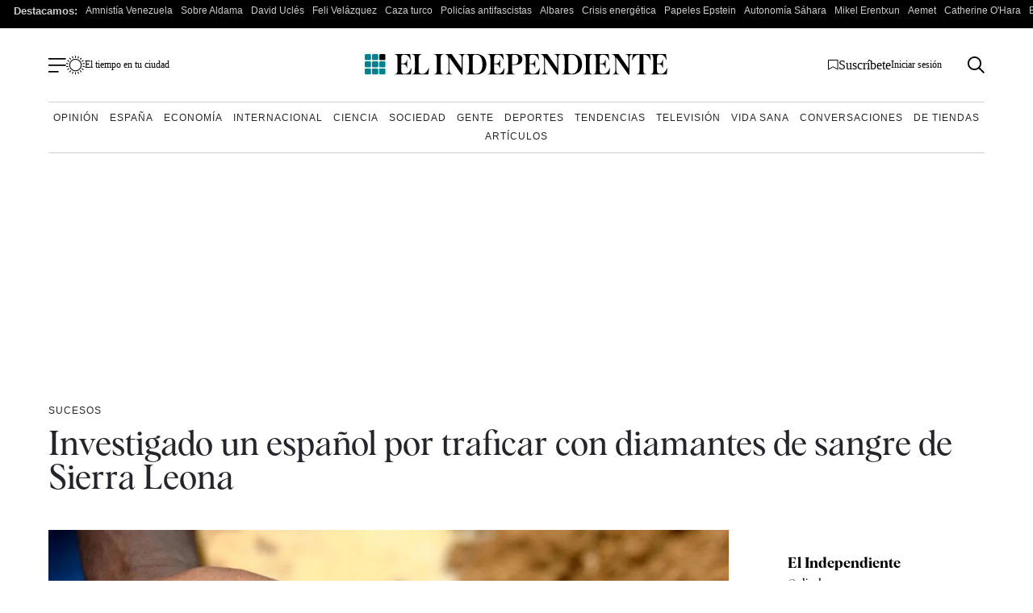

--- FILE ---
content_type: image/svg+xml
request_url: https://www.elindependiente.com/wp-content/themes/indp23/images/svg/icono-mail-black.svg
body_size: 1328
content:
<?xml version="1.0" encoding="UTF-8"?>
<svg width="16px" height="11px" viewBox="0 0 16 11" version="1.1" xmlns="http://www.w3.org/2000/svg" xmlns:xlink="http://www.w3.org/1999/xlink">
    <title>Grupo_1622</title>
    <g id="Page-1" stroke="none" stroke-width="1" fill="none" fill-rule="evenodd">
        <g id="Grupo-1623" transform="translate(0.834, 0.834)" fill-rule="nonzero">
            <g id="Grupo_1622">
                <path d="M7.275,9.985 L7.275,9.985 C9.389,9.985 11.503,9.985 13.617,9.985 C14.217,9.985 14.585,9.674 14.587,9.107 C14.5996667,6.39166667 14.5996667,3.676 14.587,0.96 C14.587,0.314 14.234,0.014 13.587,0.012 C11.9823333,0.004 10.3776667,3.33066907e-16 8.773,3.33066907e-16 C6.227,3.33066907e-16 3.681,3.33066907e-16 1.135,3.33066907e-16 C0.289,0.005 3.33066907e-16,0.3 3.33066907e-16,1.1 C3.33066907e-16,3.694 3.33066907e-16,6.28733333 3.33066907e-16,8.88 C3.33066907e-16,9.697 0.288,9.98 1.117,9.98 C3.169,9.98 5.221,9.98 7.273,9.98" id="Trazado_2036" fill="#FFFFFF"></path>
                <path d="M7.275,9.985 C5.223,9.985 3.171,9.985 1.119,9.985 C0.29,9.983 0.001,9.7 0.001,8.88 C0.001,6.288 0.001,3.69466667 0.001,1.1 C0.001,0.3 0.289,0.005 1.136,3.33066907e-16 C3.681,3.33066907e-16 6.227,3.33066907e-16 8.773,3.33066907e-16 C10.3776667,3.33066907e-16 11.9823333,3.33066907e-16 13.587,3.33066907e-16 C14.234,3.33066907e-16 14.587,0.3 14.587,0.948 C14.6016667,3.66333333 14.6016667,6.379 14.587,9.095 C14.587,9.662 14.22,9.972 13.617,9.973 C11.503,9.973 9.389,9.973 7.275,9.973 L7.275,9.985 Z M13.195,9.213 C13.1301207,9.11363823 13.0586257,9.01875703 12.981,8.929 C11.693,7.709 10.401,6.5 9.116,5.271 C8.854,5.021 8.666,5.122 8.436,5.301 C7.297,6.188 7.294,6.185 6.152,5.313 C6.12730703,5.29460222 6.10360709,5.2749079 6.081,5.254 C5.851,5.035 5.657,5.093 5.442,5.298 C4.201,6.48 2.958,7.654 1.716,8.833 C1.616,8.923 1.541,9.033 1.38,9.213 L13.195,9.213 Z M1.622,0.748 L1.562,0.848 C1.71,0.974 1.853,1.106 2.006,1.225 C3.652,2.5 5.301,3.768 6.942,5.047 C7.0428168,5.14193386 7.17767441,5.19217201 7.31603052,5.18633658 C7.45438663,5.18050115 7.58453505,5.11908588 7.677,5.016 C9.368,3.7 11.069,2.4 12.764,1.089 C12.8825875,0.981688936 12.9950956,0.867845369 13.101,0.748 L1.622,0.748 Z M13.829,8.72 L13.829,1.234 C13.7255016,1.28238487 13.6252867,1.33750307 13.529,1.399 C12.258,2.374 10.992,3.355 9.718,4.326 C9.456,4.526 9.501,4.675 9.718,4.877 C10.86,5.951 12.001,7.036 13.141,8.115 C13.341,8.3 13.541,8.471 13.829,8.715 M0.752,8.691 C0.84233698,8.63941772 0.929190385,8.58196085 1.012,8.519 C2.29,7.315 3.561,6.1 4.848,4.907 C5.131,4.644 5.108,4.489 4.809,4.263 C3.618,3.363 2.442,2.437 1.257,1.526 C1.122,1.426 0.965,1.345 0.751,1.215 L0.752,8.691 Z" id="Trazado_2037" fill="#000000"></path>
                <path d="M13.194,9.213 L1.379,9.213 C1.54,9.03 1.62,8.924 1.715,8.833 C2.957,7.654 4.204,6.48 5.442,5.298 C5.657,5.098 5.851,5.035 6.081,5.254 C6.10360585,5.27490931 6.12730587,5.2946037 6.152,5.313 C7.295,6.185 7.297,6.188 8.436,5.301 C8.666,5.122 8.854,5.021 9.116,5.271 C10.398,6.497 11.692,7.709 12.98,8.929 C13.0577311,9.0186719 13.1292316,9.11356044 13.194,9.213" id="Trazado_2038" fill="#FFFFFF"></path>
                <path d="M1.621,0.748 L13.099,0.748 C12.9935903,0.867977231 12.8814072,0.981829676 12.763,1.089 C11.063,2.399 9.363,3.701 7.676,5.016 C7.58353505,5.11908588 7.45338663,5.18050115 7.31503052,5.18633658 C7.17667441,5.19217201 7.0418168,5.14193386 6.941,5.047 C5.302,3.768 3.652,2.501 2.006,1.228 C1.853,1.109 1.706,0.977 1.562,0.851 L1.621,0.751" id="Trazado_2039" fill="#FFFFFF"></path>
                <path d="M13.829,8.72 C13.545,8.472 13.337,8.3 13.141,8.12 C11.998,7.041 10.86,5.956 9.714,4.881 C9.499,4.681 9.455,4.529 9.714,4.33 C10.988,3.359 12.254,2.378 13.525,1.403 C13.6212661,1.34146833 13.7214833,1.28634885 13.825,1.238 L13.829,8.72 Z" id="Trazado_2040" fill="#FFFFFF"></path>
                <path d="M0.751,8.692 L0.751,1.215 C0.965,1.345 1.121,1.422 1.257,1.526 C2.442,2.437 3.617,3.359 4.809,4.259 C5.109,4.485 5.131,4.64 4.848,4.903 C3.561,6.103 2.29,7.311 1.011,8.516 C0.928190385,8.57896085 0.84133698,8.63641772 0.751,8.688" id="Trazado_2041" fill="#FFFFFF"></path>
            </g>
        </g>
    </g>
</svg>

--- FILE ---
content_type: image/svg+xml
request_url: https://www.elindependiente.com/wp-content/themes/indp23/images/svg/whatsapp.svg
body_size: 600
content:
<?xml version="1.0" encoding="UTF-8"?>
<svg width="16px" height="16px" viewBox="0 0 16 16" version="1.1" xmlns="http://www.w3.org/2000/svg" xmlns:xlink="http://www.w3.org/1999/xlink">
    <title>whatsapp</title>
    <g id="Page-1" stroke="none" stroke-width="1" fill="none" fill-rule="evenodd">
        <g id="whatsapp" transform="translate(0.0406, 0)" fill="#000000" fill-rule="nonzero">
            <path d="M13.6,2.325 C12.103125,0.825 10.1125,0 7.990625,0 C3.621875,0 0.065625,3.55625 0.065625,7.928125 C0.065625,9.325 0.43125,10.690625 1.125,11.890625 L-2.22044605e-16,16 L4.203125,14.896875 C5.3625,15.528125 6.665625,15.8625 7.990625,15.8625 L7.99375,15.8625 C7.99375,15.8625 7.99375,15.8625 7.99375,15.8625 C12.3625,15.8625 15.921875,12.30625 15.921875,7.934375 C15.921875,5.815625 15.096875,3.825 13.6,2.325 Z M7.99375,14.525 L7.99375,14.525 C6.809375,14.525 5.65,14.20625 4.6375,13.60625 L4.396875,13.4625 L1.903125,14.115625 L2.56875,11.684375 L2.4125,11.434375 C1.75,10.3875 1.403125,9.175 1.403125,7.928125 C1.403125,4.29375 4.359375,1.3375 7.996875,1.3375 C9.75625,1.3375 11.4125,2.025 12.65625,3.26875 C13.9,4.515625 14.584375,6.16875 14.584375,7.93125 C14.58125,11.56875 11.625,14.525 7.99375,14.525 Z M11.60625,9.5875 C11.409375,9.4875 10.434375,9.009375 10.253125,8.94375 C10.071875,8.878125 9.940625,8.84375 9.80625,9.04375 C9.675,9.240625 9.29375,9.6875 9.178125,9.821875 C9.0625,9.953125 8.946875,9.971875 8.75,9.871875 C8.553125,9.771875 7.9125,9.5625 7.15625,8.8875 C6.56875,8.3625 6.16875,7.7125 6.053125,7.515625 C5.9375,7.31875 6.040625,7.209375 6.140625,7.1125 C6.23125,7.025 6.3375,6.88125 6.4375,6.765625 C6.5375,6.65 6.56875,6.56875 6.634375,6.434375 C6.7,6.303125 6.66875,6.1875 6.61875,6.0875 C6.56875,5.9875 6.171875,5.0125 6.009375,4.615625 C5.85,4.228125 5.684375,4.28125 5.5625,4.275 C5.446875,4.26875 5.315625,4.26875 5.184375,4.26875 C5.053125,4.26875 4.8375,4.31875 4.65625,4.515625 C4.475,4.7125 3.9625,5.19375 3.9625,6.16875 C3.9625,7.14375 4.671875,8.084375 4.771875,8.21875 C4.871875,8.35 6.16875,10.353125 8.15625,11.209375 C8.628125,11.4125 8.996875,11.534375 9.284375,11.628125 C9.759375,11.778125 10.190625,11.75625 10.53125,11.70625 C10.9125,11.65 11.703125,11.228125 11.86875,10.765625 C12.034375,10.303125 12.034375,9.90625 11.984375,9.825 C11.9375,9.7375 11.80625,9.6875 11.60625,9.5875 L11.60625,9.5875 Z" id="Shape"></path>
        </g>
    </g>
</svg>